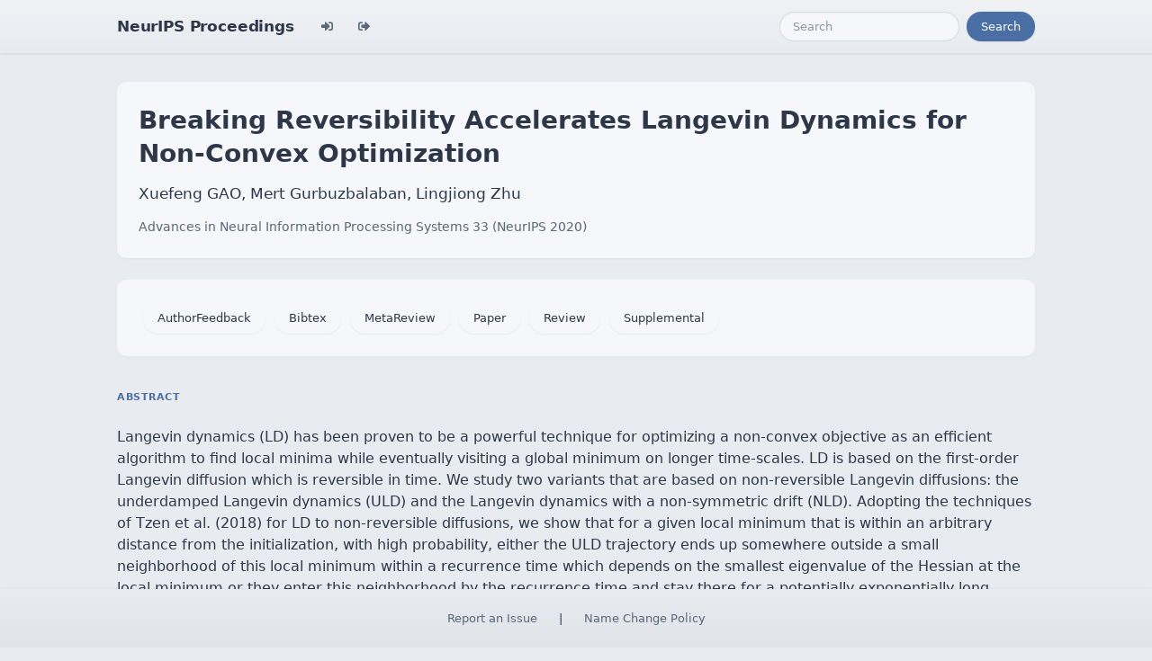

--- FILE ---
content_type: text/html; charset=utf-8
request_url: https://proceedings.neurips.cc/paper_files/paper/2020/hash/cebd648f9146a6345d604ab093b02c73-Abstract.html
body_size: 3673
content:




<!doctype html>
<html lang="en">
<head>

    <!-- Required meta tags -->
    <meta charset="utf-8">
    <meta name="viewport" content="width=device-width, initial-scale=1, shrink-to-fit=no">
    <title>Breaking Reversibility Accelerates Langevin Dynamics for Non-Convex Optimization</title>
    <!-- Bootstrap CSS -->
    <!-- https://codepen.io/surjithctly/pen/PJqKzQ -->
    <link href="https://cdn.jsdelivr.net/npm/bootstrap@5.3.3/dist/css/bootstrap.min.css" rel="stylesheet" integrity="sha384-QWTKZyjpPEjISv5WaRU9OFeRpok6YctnYmDr5pNlyT2bRjXh0JMhjY6hW+ALEwIH" crossorigin="anonymous">
    <link rel="stylesheet" href="https://use.fontawesome.com/releases/v5.8.1/css/all.css"
          integrity="sha384-50oBUHEmvpQ+1lW4y57PTFmhCaXp0ML5d60M1M7uH2+nqUivzIebhndOJK28anvf" crossorigin="anonymous">

    <!-- Custom CSS (after Bootstrap so it can override) -->
    <link rel="stylesheet" href="/static/papers/css/papers.css">
    <link rel="stylesheet" href="/static/papers/css/modern-theme.css?v=12">

    

    <meta name="citation_title" content="Breaking Reversibility Accelerates Langevin Dynamics for Non-Convex Optimization">
    
        <meta name="citation_author" content="GAO, Xuefeng">
    
        <meta name="citation_author" content="Gurbuzbalaban, Mert">
    
        <meta name="citation_author" content="Zhu, Lingjiong ">
    
    <meta name="citation_journal_title" content="Advances in Neural Information Processing Systems">
    <meta name="citation_volume" content="33">
    
    
        <meta name="citation_firstpage" content="17850">
        <meta name="citation_lastpage" content="17862">
    
    
    <meta name="citation_pdf_url" content="https://proceedings.neurips.cc/paper_files/paper/2020/file/cebd648f9146a6345d604ab093b02c73-Paper.pdf">
    <meta name="citation_publication_date" content="2020">





    <script type="text/javascript" async
            src="https://cdnjs.cloudflare.com/ajax/libs/mathjax/2.7.7/latest.js?config=TeX-MML-AM_CHTML">
    </script>
    <script type="text/x-mathjax-config">
        MathJax.Hub.Config({
      "tex2jax": {
        "inlineMath": [["$","$"], ["\\(","\\)"]],
        "displayMath": [["\\[","\\]"]],
        "processEscapes": true
      }
    }
    );

    </script>

    <style>
        @media (prefers-color-scheme: dark) {
            body {
                background-color: #333;
                color: #eee;
            }
        }

        .btn-spacer {
            margin: 2px;
        }

        .footer {
            position: fixed;
            left: 0;
            bottom: 0;
            width: 100%;
            background-color: #eee;
            color: black;
        }


    </style>

</head>


<body class="modern-theme">


<nav class="navbar navbar-expand-md bg-body-tertiary">
    <div class="container-fluid">
        <button class="navbar-toggler" type="button" data-bs-toggle="collapse" data-bs-target="#navbarSupportedContent" aria-controls="navbarSupportedContent" aria-expanded="false" aria-label="Toggle navigation">
            <span class="navbar-toggler-icon"></span>
        </button>
        <a class="navbar-brand" href="/">NeurIPS Proceedings</a>
        <button class="navbar-toggler" type="button" data-bs-toggle="collapse" data-bs-target="#navbarSupportedContent" aria-controls="navbarSupportedContent" aria-expanded="false" aria-label="Toggle navigation">
            <span class="navbar-toggler-icon"></span>
        </button>
        <div class="collapse navbar-collapse" id="navbarSupportedContent">
            <ul class="navbar-nav me-auto mb-2 mb-lg-0">
                            <li class="nav-item">
                <a class="nav-link" href="/admin/login/?next=/admin/"><i class="fas fa-sign-in-alt" title="Login"></i></a>
            </li>
            <li class="nav-item">
                <a class="nav-link" href="/admin/logout/?nextp=/admin"><i class="fas fa-sign-out-alt" title="Logout"></i></a>
            </li>

            </ul>
            <form class="d-flex" role="search" method="get" role="search" action="/papers/search">
                <input class="form-control me-2" type="search" placeholder="Search" aria-label="Search" name="q">
                <button class="btn btn-outline-success" type="submit">Search</button>
            </form>
        </div>
    </div>
</nav>




<div class="container-fluid">
    <div class="col p-3 paper-detail">

    
        <header class="paper-header">
            <h1 class="paper-title">Breaking Reversibility Accelerates Langevin Dynamics for Non-Convex Optimization</h1>
            <p class="paper-authors">Xuefeng GAO, Mert Gurbuzbalaban, Lingjiong Zhu</p>
            <p class="paper-meta">
                <a href="/paper_files/paper/2020">Advances in Neural Information Processing Systems 33  (NeurIPS 2020)</a>
                
            </p>
        </header>

        <div class="paper-actions"><a class='btn btn-light btn-spacer' href='/paper_files/paper/2020/file/cebd648f9146a6345d604ab093b02c73-AuthorFeedback.pdf'>AuthorFeedback</a> <a href="/paper_files/paper/11222-/bibtex" class="btn btn-light btn-spacer">Bibtex</a> <a class='btn btn-light btn-spacer' href='/paper_files/paper/2020/file/cebd648f9146a6345d604ab093b02c73-MetaReview.html'>MetaReview</a> <a class='btn btn-light btn-spacer' href='/paper_files/paper/2020/file/cebd648f9146a6345d604ab093b02c73-Paper.pdf'>Paper</a> <a class='btn btn-light btn-spacer' href='/paper_files/paper/2020/file/cebd648f9146a6345d604ab093b02c73-Review.html'>Review</a> <a class='btn btn-light btn-spacer' href='/paper_files/paper/2020/file/cebd648f9146a6345d604ab093b02c73-Supplemental.pdf'>Supplemental</a></div>

        

        <section class="paper-section">
            <h2 class="section-label">Abstract</h2>
            <p class="paper-abstract"><p>Langevin dynamics (LD) has been proven to be a powerful technique for optimizing a non-convex objective as an efficient algorithm to find local minima while eventually visiting a global minimum on longer time-scales. LD is based on the first-order Langevin diffusion which is reversible in time. We study two variants that are based on non-reversible Langevin diffusions: the underdamped Langevin dynamics (ULD) and the Langevin dynamics with a non-symmetric drift (NLD). Adopting the techniques of Tzen et al. (2018) for LD to non-reversible diffusions, we show that for a given local minimum that is within an arbitrary distance from the initialization, with high probability, either the ULD trajectory ends up somewhere outside a small neighborhood of this local minimum within a recurrence time which depends on the smallest eigenvalue of the Hessian at the local minimum or they enter this neighborhood by the recurrence time and stay there for a potentially exponentially long escape time. The ULD algorithm improves upon the recurrence time obtained for LD in Tzen et al. (2018) with respect to the dependency on the smallest eigenvalue of the Hessian at the local minimum. Similar results and improvements are obtained for the NLD algorithm. We also show that non-reversible variants can exit the basin of attraction of a local minimum faster in discrete time when the objective has two local minima separated by a saddle point and quantify the amount of improvement. Our analysis suggests that non-reversible Langevin algorithms are more efficient to locate a local minimum as well as exploring the state space.</p>
</p>
        </section>

        

    

    </div>
</div>


<script   src="https://code.jquery.com/jquery-3.7.1.min.js"
          integrity="sha256-/JqT3SQfawRcv/BIHPThkBvs0OEvtFFmqPF/lYI/Cxo="   crossorigin="anonymous"></script>
<script src="https://cdn.jsdelivr.net/npm/popper.js@1.16.0/dist/umd/popper.min.js"
        integrity="sha384-Q6E9RHvbIyZFJoft+2mJbHaEWldlvI9IOYy5n3zV9zzTtmI3UksdQRVvoxMfooAo"
        crossorigin="anonymous"></script>
<script src="https://stackpath.bootstrapcdn.com/bootstrap/4.1.3/js/bootstrap.min.js"
        integrity="sha384-ChfqqxuZUCnJSK3+MXmPNIyE6ZbWh2IMqE241rYiqJxyMiZ6OW/JmZQ5stwEULTy"
        crossorigin="anonymous"></script>
<script>
    $('.dropdown-menu a.dropdown-toggle').on('click', function (e) {
        if (!$(this).next().hasClass('show')) {
            $(this).parents('.dropdown-menu').first().find('.show').removeClass("show");
        }
        var $subMenu = $(this).next(".dropdown-menu");
        $subMenu.toggleClass('show');


        $(this).parents('li.nav-item.dropdown.show').on('hidden.bs.dropdown', function (e) {
            $('.dropdown-submenu .show').removeClass("show");
        });


        return false;
    });
</script>




<br> 
        <div class="modal fade" id="myModal">
          <div class="modal-dialog">
            <div class="modal-content">
              <div class="modal-header">
                <h4 class="modal-title">Name Change Policy</h4>
                <button type="button pull-right" class="close" data-dismiss="modal" aria-hidden="true">&times;</button>
              </div>
              <div class="modal-body">
                <p>Requests for name changes in the electronic proceedings will be accepted with no questions asked.  However name changes may cause bibliographic tracking issues.  Authors are asked to consider this carefully and discuss it with their co-authors prior to requesting a name change in the electronic proceedings.</p>

<p>Use the "Report an Issue" link to request a name change.</p>

              </div> 
              <div class="modal-footer">


              </div>
            </div><!-- /.modal-content -->
          </div><!-- /.modal-dialog -->
        </div><!-- /.modal -->



<footer class="footer">
    <div class="btn-spacer">
        <a href="https://neurips.cc/Help/Contact?select=Conference">Report an Issue</a> &nbsp;&nbsp;&nbsp;|&nbsp;&nbsp;&nbsp;        <a href="#" class="modal-link" data-toggle="modal" data-target="#myModal">Name Change Policy</a>
    </div>

</footer>
<div class='hidden'>Do not remove: This comment is monitored to verify that the site is working properly</div>
<!-- Do not remove: This comment is monitored to verify that the site is working properly -->

</body>
</html>